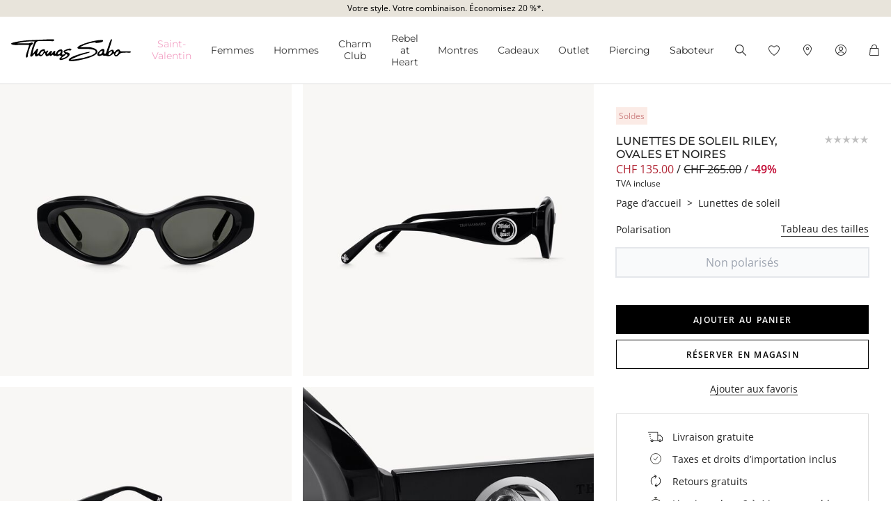

--- FILE ---
content_type: image/svg+xml
request_url: https://www.thomassabo.com/on/demandware.static/Sites-TS_CH-Site/-/default/dw916e6298/images/icon/svg/Icon_benefit_default.svg
body_size: -873
content:
<svg width="28" height="29" viewBox="0 0 28 29" fill="none" xmlns="http://www.w3.org/2000/svg">
  <circle cx="14" cy="14.5" r="9" stroke="#23211D"/>
  <path d="M10.5 14.5L13 17L17.5 11.5" stroke="#23211D" stroke-linecap="round" stroke-linejoin="round"/>
</svg>


--- FILE ---
content_type: image/svg+xml
request_url: https://www.thomassabo.com/on/demandware.static/Sites-TS_CH-Site/-/fr_CH/v1769209754984/images/icon/svg/Icon_close.svg
body_size: -859
content:
<svg xmlns="http://www.w3.org/2000/svg" width="16" height="16" viewBox="0 0 16 16"><rect width="16" height="16" fill="none"/><g transform="translate(-353.5 -433.5)"><line x2="12" y2="12" transform="translate(355.5 435.5)" fill="none" stroke="#000" stroke-width="1.25"/><line x2="12" y2="12" transform="translate(367.5 435.5) rotate(90)" fill="none" stroke="#000" stroke-width="1.25"/></g></svg>

--- FILE ---
content_type: application/javascript
request_url: https://ui.powerreviews.com/tag-builds/10549/4.1/js/chunks/310.js
body_size: 4552
content:
/*!
 * PowerReviews, Copyright 2026
 * Build: 10549 | 7e7fe6e7d | 1/22/2026
 */
"use strict";(self.pwrClg=self.pwrClg||[]).push([[310],{30310:(s,t,e)=>{e.d(t,{c:()=>w});var r=e(60756),i=e.n(r),a=e(84960),o=e.n(a),n=e(96631),p=e.n(n),l=e(43688),c=e.n(l),d=e(760),h=e.n(d),u=e(85668),m=e(6880),g=e(75224),f=e(48812),v=e.n(f),b=e(77e3),y=["iconInputId","onClickRating","onIconKeyDown","isRequired","onMouseEnter","filledPercent","label","children","accessible"];function I(s){var t=u.useRef((0,m.i0)()),e=s.iconInputId,r=s.onClickRating,i=s.onIconKeyDown,a=s.isRequired,o=s.onMouseEnter,n=s.filledPercent,p=s.label,l=(s.children,s.accessible),c=v()(s,y);return(0,b.jsxs)("span",{children:[(0,b.jsx)("input",{id:t.current,name:e,className:"sr-only",onClick:r,onKeyDown:i,"aria-describedby":c["aria-describedby"],required:!!a||void 0,type:"radio"}),(0,b.jsxs)("label",{htmlFor:t.current,onMouseMove:o,className:"pr-interactive-star-icon",children:[(0,b.jsx)(g.Q,{size:50,filledPercent:n,accessible:l}),(0,b.jsx)("span",{className:"pr-accessible-text",children:p})]})]})}var C=e(36608),x=e(26484),A=e.n(x),N=function(s,t){return t>=2?s+"s":s},S=u.forwardRef((function(s,t){return(0,b.jsx)(R,c()(c()({},s),{},{forwardedRef:t}))})),R=function(s){function t(){for(var t,e,r=arguments.length,a=new Array(r),o=0;o<r;o++)a[o]=arguments[o];return e=s.call.apply(s,h()(t=[this]).call(t,a))||this,p()(i()(e),"radioBtnId",(0,m.i0)()),e}return o()(t,s),t.prototype.render=function(){var s=c()({},this.props.style);this.props.isInteractive&&(s.cursor="pointer");var t="pr-star-v4";this.props.isHighContrastStarRating?t="pr-star-high-contrast":"ORANGE_ACCESSIBILITY_COMPLIANT"===this.props.starStyles&&(t="pr-star-accessible"),this.props.filledPercent?t+=" "+t+"-"+this.props.filledPercent+"-filled":t+=this.props.toggled?" "+t+"-100-filled":" "+t+"-0-filled",this.props.isValid||1!==this.props.starNumber||(t+=" pr-invalid-field");var e=this.props.imageAlt+" "+(this.props.label?this.props.label+" ":"")+this.props.starNumber+" "+N("star",this.props.starNumber);return this.props.isInteractive?(0,b.jsxs)("span",{children:[(0,b.jsx)("input",{id:this.radioBtnId,name:this.props.iconInputId,className:"sr-only",onClick:this.props.onClickRating,onKeyDown:this.props.onIconKeyDown,"aria-describedby":this.props["aria-describedby"],required:!!this.props.isRequired||void 0,type:"radio",ref:this.props.forwardedRef}),(0,b.jsx)("label",{htmlFor:this.radioBtnId,className:t,style:s,onMouseMove:this.props.onMouseEnter,children:this.props.isInteractive&&(0,b.jsx)("span",{className:"pr-accessible-text",children:e})})]}):(0,b.jsx)("div",{className:t,style:s})},t}(u.Component);p()(R,"defaultProps",{isInteractive:!0,isRequired:!1,isValid:!0,starStyles:"GOLD_NON_ACCESSIBILITY_COMPLIANT",isHighContrastStarRating:!1});var j=function(s){function t(){for(var t,e,r=arguments.length,a=new Array(r),o=0;o<r;o++)a[o]=arguments[o];return e=s.call.apply(s,h()(t=[this]).call(t,a))||this,p()(i()(e),"radioBtnId",(0,m.i0)()),e}return o()(t,s),t.prototype.render=function(){var s=c()({},this.props.style);this.props.isInteractive&&(s.cursor="pointer");var t=this.props.toggled?this.props.toggledClassName:this.props.untoggledClassName;this.props.isValid||1!==this.props.starNumber||(t+=" pr-invalid-field");var e,r=this.props.imageAlt+" "+(this.props.label?this.props.label+" ":"")+this.props.starNumber+" "+N("star",this.props.starNumber);this.props.customStarImageUrl||this.props.customStarImageHoverUrl?(t+=" pr-custom-image",e=this.props.toggled?this.props.customStarImageHoverUrl:this.props.customStarImageUrl):e="[data-uri]";var i={};return this.props.isInteractive&&(i.role="button"),this.props.isInteractive?(0,b.jsxs)("span",{children:[(0,b.jsx)("input",{id:this.radioBtnId,name:this.props.iconInputId,className:"sr-only",onClick:this.props.onClickRating,onKeyDown:this.props.onIconKeyDown,"aria-describedby":this.props["aria-describedby"],required:!!this.props.isRequired||void 0,type:"radio"}),(0,b.jsxs)("label",{htmlFor:this.radioBtnId,className:t,style:s,onMouseMove:this.props.onMouseEnter,children:[(0,b.jsx)("span",{"aria-hidden":"true",className:"pr-accessible-text",children:r}),(0,b.jsx)("img",{className:"pr-rating-star",src:e,alt:r})]})]}):(0,b.jsxs)("div",c()(c()({},i),{},{role:"radio",className:t,onMouseMove:this.props.onMouseEnter,style:s,"aria-checked":this.props.toggled,onClick:this.props.onClickRating,onKeyDown:this.props.onIconKeyDown,tabIndex:this.props.isInteractive?"0":"-1",children:[(0,b.jsx)("span",{"aria-hidden":"true",className:"pr-accessible-text",children:r}),(0,b.jsx)("img",{className:"pr-rating-star",src:e,alt:r})]}))},t}(u.Component);p()(j,"defaultProps",{isInteractive:!0,isRequired:!1,isValid:!0});var M=function(s){function t(t){var e;return(e=s.call(this,t)||this).state={currentRating:t.currentRating||t.preset||0,currentRating_hover:0,hovering:!1,customStarUrl:null,customStarHoverUrl:null,max:5},e}o()(t,s);var e=t.prototype;return e.componentDidMount=function(){var s=document.getElementsByClassName("pr-custom-star-image")[0];if(s){var t=window.getComputedStyle(s).getPropertyValue("background-image"),e=document.getElementsByClassName("pr-custom-star-image-hover")[0],r=window.getComputedStyle(e).getPropertyValue("background-image"),i=/\((")?(.+)\1\)/,a=i.exec(t),o=i.exec(r),n=a&&a[2]||void 0,p=o&&o[2]||void 0;this.setState({customStarUrl:n,customStarHoverUrl:p})}},e.componentDidUpdate=function(s){this.props.isInteractive||s.currentRating===this.props.currentRating&&s.preset===this.props.preset||this.setState({currentRating:this.props.currentRating||this.props.preset})},e.onMouseEnter=function(s,t){if(this.props.isInteractive){var e=s;t.nativeEvent.clientX<t.target.offsetLeft+t.target.offsetWidth/2&&(e-=.5),this.setState({currentRating_hover:e,hovering:!0}),this.props.setValue(e,!1)}},e.onMouseLeave=function(){this.props.isInteractive&&(this.setState({hovering:!1}),this.props.setValue(this.state.currentRating,!1))},e.onClickRating=function(s,t){t.stopPropagation(),this.props.isInteractive&&(this.setState({currentRating:s}),this.props.setValue(s,!0),this.props.onChange&&this.props.onChange(s))},e.onIconKeyDown=function(s,t,e){13!==t.keyCode&&32!==t.keyCode||this.onClickRating(s,t,e)},e.onKeyDown=function(s){if(this.props.isInteractive){var t=this.state.currentRating;switch(s.keyCode){case 39:this.setState({currentRating:t+1}),this.props.setValue(t+1,!0);break;case 37:this.setState({currentRating:t-1}),this.props.setValue(t-1,!0)}}},e._renderStars=function(){for(var s,t=[],e=!1,r=1;r<=this.state.max;++r){s=this.state["currentRating"+(this.state.hovering?"_hover":"")],e=r<=Math.round(s);var i=(Math.round(4*s)/4).toFixed(2),a=this.props.useQuarterStars&&Math.floor(i)+1===r?i%1*100:0;a=0===a&&!0===e?100:a;var o=this.props.imageAlt+" "+(this.props.label?this.props.label+" ":"")+r+" "+N("star",r),n="ORANGE_ACCESSIBILITY_COMPLIANT"===this.props.starStyles&&!this.props.isHighContrastStarRating,p=this.props.isInteractive,l=void 0;l=n?p?(0,b.jsx)(I,{iconInputId:this.props.iconInputId,onMouseEnter:this.onMouseEnter.bind(this,r),onClickRating:this.onClickRating.bind(this,r),onIconKeyDown:this.onIconKeyDown.bind(this,r),filledPercent:a,isInteractive:this.props.isInteractive,isRequired:this.props.isRequired,"aria-describedby":this.props["aria-describedby"],label:o,accessible:n},r):(0,b.jsx)(g.Q,{filledPercent:a,size:this.props.starSize,accessible:n},r):(0,b.jsx)(S,{starNumber:r,filledPercent:a,label:this.props.label,iconInputId:this.props.iconInputId,onMouseEnter:this.onMouseEnter.bind(this,r),onClickRating:this.onClickRating.bind(this,r),onIconKeyDown:this.onIconKeyDown.bind(this,r),toggled:e,customStarImageUrl:this.state.customStarUrl,customStarImageHoverUrl:this.state.customStarHoverUrl,isInteractive:this.props.isInteractive,isRequired:this.props.isRequired,isValid:this.props.isValid,starStyles:this.props.starStyles,isHighContrastStarRating:this.props.isHighContrastStarRating,imageAlt:this.props.imageAlt,ref:1===r?this.props.forwardedRef:null},r),t.push(l)}var d={};return this.props.isInteractive&&(d={"aria-hidden":!1,role:"radiogroup",onMouseLeave:this.onMouseLeave.bind(this),"aria-describedby":this.props["aria-describedby"]}),(0,b.jsx)("div",c()(c()({"aria-hidden":"true",className:A()("pr-rating-stars",{"pr-rating-stars--vertical":this.props.isStarsVertical})},d),{},{children:t}))},e._renderLegacyStars=function(){for(var s,t=[],e=!1,r=1;r<=this.state.max;++r){s=this.state["currentRating"+(this.state.hovering?"_hover":"")],e=r<=Math.round(s);var i=(Math.round(4*s)/4).toFixed(2),a=this.props.useQuarterStars&&Math.floor(i)+1===r?i%1*100:0,o=void 0;if(this.props.useQuarterStars&&Math.floor(i)+1===r){var n=void 0;document.getElementsByClassName("pr-star-mock").length>0&&(n=window.getComputedStyle(document.getElementsByClassName("pr-star-mock")[0]).getPropertyValue("background-color")),o="-webkit-gradient(linear, left top, right top, color-stop("+a+"%, "+n+"), color-stop("+i%1*100+"%, #DDDDDD))"}t.push((0,b.jsx)(j,{starNumber:r,label:this.props.label,iconInputId:this.props.iconInputId,style:this.props.useQuarterStars?{background:o}:{},toggledClassName:this.props.toggledClassName,untoggledClassName:this.props.untoggledClassName,onMouseEnter:this.onMouseEnter.bind(this,r),onClickRating:this.onClickRating.bind(this,r),onIconKeyDown:this.onIconKeyDown.bind(this,r),toggled:e,customStarImageUrl:this.state.customStarUrl,customStarImageHoverUrl:this.state.customStarHoverUrl,isInteractive:this.props.isInteractive,isRequired:this.props.isRequired,isValid:this.props.isValid,"aria-describedby":this.props["aria-describedby"],imageAlt:this.props.imageAlt},r))}var p={};return p=this.props.isInteractive?{role:"radiogroup","aria-label":this.props.label}:{"aria-hidden":!0},(0,b.jsxs)("div",c()(c()({},p),{},{className:"pr-rating-stars",onMouseLeave:this.onMouseLeave.bind(this),children:[(0,b.jsx)("div",{className:"pr-star-mock pr-star-selected pr-hide"}),(0,b.jsx)("div",{className:"pr-custom-star-image"}),(0,b.jsx)("div",{className:"pr-custom-star-image-hover"}),t]}))},e.render=function(){return Number("4.1")>=4?this._renderStars():this._renderLegacyStars()},t}(u.Component);p()(M,"defaultProps",{isInteractive:!0,useQuarterStars:!1,isRequired:!1,isValid:!0,starStyles:"GOLD_NON_ACCESSIBILITY_COMPLIANT"});const w=u.forwardRef((function(s,t){var e=(0,C.Y)("(max-width: 300px)");return(0,b.jsx)(M,c()(c()({},s),{},{isStarsVertical:e,forwardedRef:t}))}))},75224:(s,t,e)=>{e.d(t,{Q:()=>p});var r=e(94728),i=e.n(r),a=(e(85668),e(26484)),o=e.n(a),n=e(77e3),p=function(s){var t,e,r=s.filledPercent,a=s.size,p=s.accessible,l=r?(t=r,e=[0,25,50,75,100],i()(e).call(e,(function(s,e){return Math.abs(e-t)<Math.abs(s-t)?e:s}))+"-percent"):"0-percent";return(0,n.jsxs)("svg",{className:"pr-star-icon",viewBox:"0 0 30 30",width:a,height:a,"data-size":a,children:[(0,n.jsx)("defs",{children:(0,n.jsx)("linearGradient",{id:"0-percent",children:(0,n.jsx)("stop",{className:"pr-star-icon__fill--empty",offset:"100%"})})}),(0,n.jsx)("defs",{children:(0,n.jsxs)("linearGradient",{id:"25-percent",children:[(0,n.jsx)("stop",{className:o()("pr-star-icon__fill--full",p&&"accessible"),offset:"0%"}),(0,n.jsx)("stop",{className:o()("pr-star-icon__fill--full",p&&"accessible"),offset:"20%"}),(0,n.jsx)("stop",{className:"pr-star-icon__fill--empty",offset:"50%"}),(0,n.jsx)("stop",{className:"pr-star-icon__fill--empty",offset:"75%"}),(0,n.jsx)("stop",{className:"pr-star-icon__fill--empty",offset:"100%"})]})}),(0,n.jsx)("defs",{children:(0,n.jsxs)("linearGradient",{id:"50-percent",children:[(0,n.jsx)("stop",{className:o()("pr-star-icon__fill--full",p&&"accessible"),offset:"50%"}),(0,n.jsx)("stop",{className:"pr-star-icon__fill--empty",offset:"50%"})]})}),(0,n.jsx)("defs",{children:(0,n.jsxs)("linearGradient",{id:"75-percent",children:[(0,n.jsx)("stop",{className:o()("pr-star-icon__fill--full",p&&"accessible"),offset:"0%"}),(0,n.jsx)("stop",{className:o()("pr-star-icon__fill--full",p&&"accessible"),offset:"20%"}),(0,n.jsx)("stop",{className:o()("pr-star-icon__fill--full",p&&"accessible"),offset:"50%"}),(0,n.jsx)("stop",{className:"pr-star-icon__fill--empty",offset:"75%"}),(0,n.jsx)("stop",{className:"pr-star-icon__fill--empty",offset:"100%"})]})}),(0,n.jsx)("defs",{children:(0,n.jsx)("linearGradient",{id:"100-percent",children:(0,n.jsx)("stop",{className:o()("pr-star-icon__fill--full",p&&"accessible"),offset:"100%"})})}),(0,n.jsx)("g",{className:"pr-star-icon__group pr-star-icon__group--outline",fill:"url(#"+l+")",transform:"translate(-42.000000, -48.000000)",children:(0,n.jsx)("polygon",{points:"56.0384615 70.165 47.7868609 76.0397634 50.2973723 65.5595983 42.6870912 58.7102366 52.4902733 58.1079017 56.0384615 48 59.5866498 58.1079017 69.3898319 58.7102366 61.7795508 65.5595983 64.2900622 76.0397634 "})})]})};p.defaultProps={size:18}},36608:(s,t,e)=>{e.d(t,{Y:()=>i});var r=e(85668);function i(s){var t=(0,r.useState)((function(){return!("undefined"==typeof window||!window.matchMedia)&&window.matchMedia(s).matches})),e=t[0],i=t[1];return(0,r.useEffect)((function(){if("undefined"!=typeof window&&window.matchMedia){var t=window.matchMedia(s),e=function(s){i(s.matches)};return"addEventListener"in t?(t.addEventListener("change",e),function(){t.removeEventListener("change",e)}):(t.addListener(e),function(){t.removeListener(e)})}}),[s]),e}}}]);

--- FILE ---
content_type: text/javascript; charset=utf-8
request_url: https://p.cquotient.com/pebble?tla=aaqy-TS_CH&activityType=viewProduct&callback=CQuotient._act_callback0&cookieId=abkMbF83MM1s0GuDAfASY4Kbhb&userId=&emailId=&product=id%3A%3AE0022%7C%7Csku%3A%3AE0022-044-106-A%7C%7Ctype%3A%3A%7C%7Calt_id%3A%3A&realm=AAQY&siteId=TS_CH&instanceType=prd&locale=fr_CH&referrer=&currentLocation=https%3A%2F%2Fwww.thomassabo.com%2FCH%2Ffr_CH%2Fpd%2Flunettes-de-soleil%2FE0022-044-106-VG.html&ls=true&_=1769250618068&v=v3.1.3&fbPixelId=__UNKNOWN__&json=%7B%22cookieId%22%3A%22abkMbF83MM1s0GuDAfASY4Kbhb%22%2C%22userId%22%3A%22%22%2C%22emailId%22%3A%22%22%2C%22product%22%3A%7B%22id%22%3A%22E0022%22%2C%22sku%22%3A%22E0022-044-106-A%22%2C%22type%22%3A%22%22%2C%22alt_id%22%3A%22%22%7D%2C%22realm%22%3A%22AAQY%22%2C%22siteId%22%3A%22TS_CH%22%2C%22instanceType%22%3A%22prd%22%2C%22locale%22%3A%22fr_CH%22%2C%22referrer%22%3A%22%22%2C%22currentLocation%22%3A%22https%3A%2F%2Fwww.thomassabo.com%2FCH%2Ffr_CH%2Fpd%2Flunettes-de-soleil%2FE0022-044-106-VG.html%22%2C%22ls%22%3Atrue%2C%22_%22%3A1769250618068%2C%22v%22%3A%22v3.1.3%22%2C%22fbPixelId%22%3A%22__UNKNOWN__%22%7D
body_size: 397
content:
/**/ typeof CQuotient._act_callback0 === 'function' && CQuotient._act_callback0([{"k":"__cq_uuid","v":"abkMbF83MM1s0GuDAfASY4Kbhb","m":34128000},{"k":"__cq_bc","v":"%7B%22aaqy-TS_CH%22%3A%5B%7B%22id%22%3A%22E0022%22%2C%22sku%22%3A%22E0022-044-106-A%22%7D%5D%7D","m":2592000},{"k":"__cq_seg","v":"0~0.00!1~0.00!2~0.00!3~0.00!4~0.00!5~0.00!6~0.00!7~0.00!8~0.00!9~0.00","m":2592000}]);